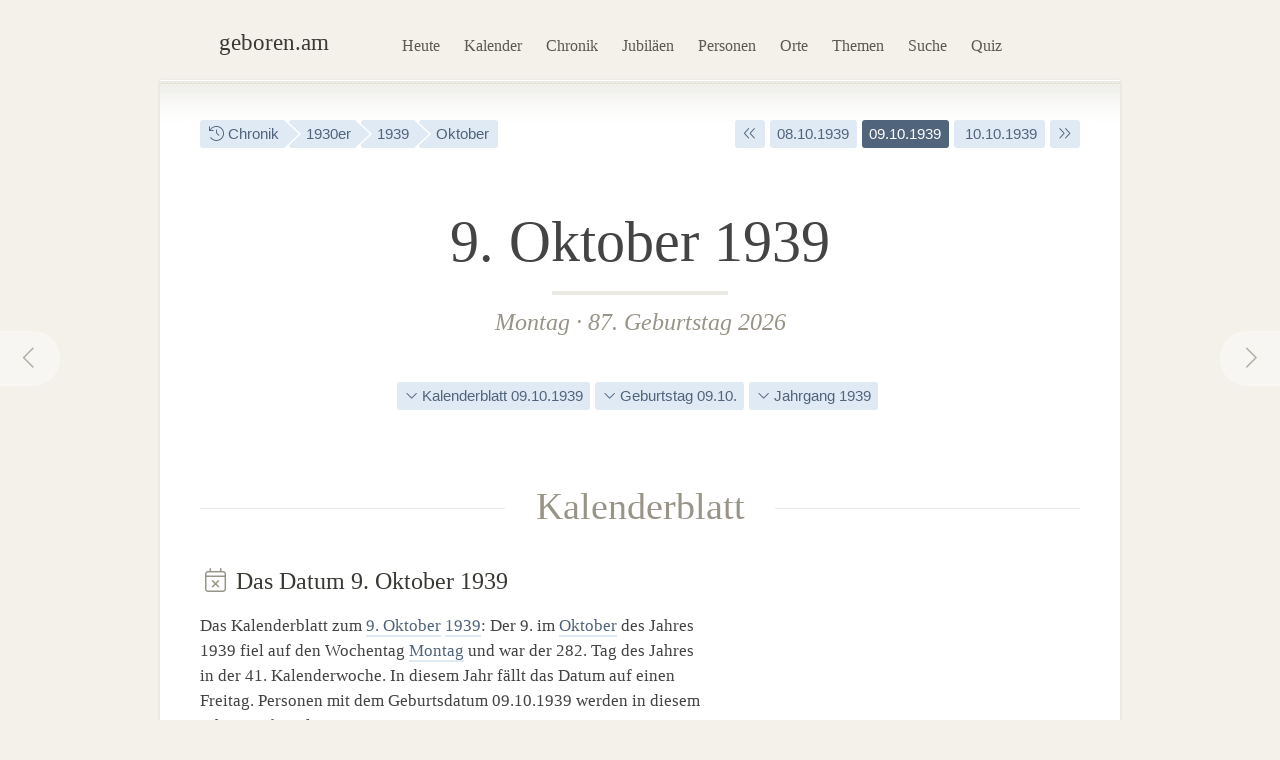

--- FILE ---
content_type: text/html; charset=utf-8
request_url: https://geboren.am/9-oktober-1939
body_size: 9266
content:
<!DOCTYPE html><html lang="de"><head><meta charset="utf-8"><meta name="language" content="de">  <meta name="viewport" content="width=960"><title>09.10.1939: Geburtstag am 9. Oktober 1939 · geboren.am</title><link rel="dns-prefetch" href="//static.geboren.am"><link rel="preconnect" href="//static.geboren.am" crossorigin><link rel="dns-prefetch" href="//img.geboren.am"><link rel="preconnect" href="//img.geboren.am" crossorigin><link rel="preload" as="style" href="https://static.geboren.am/css/style-web-20240924.min.css"><link rel="preload" as="style" href="https://static.geboren.am/fontawesome/css/all.min.css"><link rel="preload" as="font" href="https://static.geboren.am/fontawesome/webfonts/fa-light-300.woff2" type="font/woff2" crossorigin> <meta name="referrer" content="no-referrer"><meta name="robots" content="index, follow, noarchive"><link rel="canonical" href="https://geboren.am/9-oktober-1939"><link rel="alternate" media="only screen and (max-width: 640px)" href="https://m.geboren.am/9-oktober-1939"><meta name="title" content="Geburtsdatum 9. Oktober 1939"><meta name="description" content="Wer wurde am 9.10.1939 geboren? Geburtstage am 9. Oktober 1939 von bedeutenden und bekannten Persönlichkeiten der Geschichte auf geboren.am."><meta name="author" content="geboren.am"><meta itemprop="name headline" content="Geburtsdatum 9. Oktober 1939"><meta itemprop="description" content="Wer wurde am 9.10.1939 geboren? Geburtstage am 9. Oktober 1939 von bedeutenden und bekannten Persönlichkeiten der Geschichte auf geboren.am."><meta itemprop="image" content="https://img.geboren.am/fb/gam_facebooklogo.jpg"><meta property="fb:app_id" content="115442271813431"><meta property="og:site_name" content="geboren.am"><meta property="og:title" content="Geburtsdatum 9. Oktober 1939"><meta property="og:url" content="https://geboren.am/9-oktober-1939"><meta property="og:image" content="https://img.geboren.am/fb/gam_facebooklogo.jpg"><meta property="og:description" content="Wer wurde am 9.10.1939 geboren? Geburtstage am 9. Oktober 1939 von bedeutenden und bekannten Persönlichkeiten der Geschichte auf geboren.am."><meta property="twitter:account_id" content="4503599629146709"><meta name="twitter:card" content="summary_large_image"><meta name="twitter:site" content="@geboren_am"><meta name="twitter:title" content="Geburtsdatum 9. Oktober 1939"><meta name="twitter:description" content="Wer wurde am 9.10.1939 geboren? Geburtstage am 9. Oktober 1939 von bedeutenden und bekannten Persönlichkeiten der Geschichte auf geboren.am."><meta name="twitter:image" content="https://img.geboren.am/fb/gam_facebooklogo.jpg"><link rel="manifest" href="/manifest.json"><meta name="msapplication-config" content="/browserconfig.xml"><meta name="application-name" content="geboren.am"><meta name="theme-color" content="#2c3e50"><meta name="apple-mobile-web-app-title" content="geboren.am"><meta name="apple-mobile-web-app-capable" content="yes"><meta name="apple-mobile-web-app-status-bar-style" content="black"><meta name="format-detection" content="telephone=no"><link rel="shortcut icon" href="/favicon.ico" type="image/ico"><link rel="icon" type="image/png" sizes="16x16" href="https://img.geboren.am/logo/favicon-16x16.png"><link rel="icon" type="image/png" sizes="32x32" href="https://img.geboren.am/logo/favicon-32x32.png"><link rel="icon" type="image/png" sizes="96x96" href="https://img.geboren.am/logo/favicon-96x96.png"><link rel="icon" type="image/png" sizes="192x192" href="https://img.geboren.am/logo/android-icon-192x192.png"><link rel="apple-touch-icon" sizes="57x57" href="https://img.geboren.am/logo/apple-icon-57x57.png"><link rel="apple-touch-icon" sizes="60x60" href="https://img.geboren.am/logo/apple-icon-60x60.png"><link rel="apple-touch-icon" sizes="72x72" href="https://img.geboren.am/logo/apple-icon-72x72.png"><link rel="apple-touch-icon" sizes="76x76" href="https://img.geboren.am/logo/apple-icon-76x76.png"><link rel="apple-touch-icon" sizes="114x114" href="https://img.geboren.am/logo/apple-icon-114x114.png"><link rel="apple-touch-icon" sizes="120x120" href="https://img.geboren.am/logo/apple-icon-120x120.png"><link rel="apple-touch-icon" sizes="144x144" href="https://img.geboren.am/logo/apple-icon-144x144.png"><link rel="apple-touch-icon" sizes="152x152" href="https://img.geboren.am/logo/apple-icon-152x152.png"><link rel="apple-touch-icon" sizes="180x180" href="https://img.geboren.am/logo/apple-icon-180x180.png"><link rel="stylesheet" href="https://static.geboren.am/css/style-web-20240924.min.css" title="geboren.am" media="all"><link rel="stylesheet" href="https://static.geboren.am/fontawesome/css/all.min.css"><script async src="https://static.geboren.am/js/js-web-20240924.js"></script><script>window.suggestmeyes_loaded = true;</script><script data-ad-client="ca-pub-4317476162656020" async src="https://pagead2.googlesyndication.com/pagead/js/adsbygoogle.js"></script></head><body><div class="god"><div id="area_menu"><div class="boxed"><div id="logo"><a href="https://geboren.am" title="geboren.am"><span class="logo-icon"></span><span class="logo-text">geboren.am</span></a></div><ul id="nav"><li><a data-flow="down" class="bub" href="/heute" title="Das heutige Kalenderblatt: Wer hat heute Geburtstag?">Heute</a></li><li><a data-flow="down" class="bub" href="/kalender" title="Geburtstagskalender: Geburtstage prominenter Menschen">Kalender</a></li><li><a data-flow="down" class="bub" href="/chronik" title="Jahreschronik: Berühmte Personen eines Jahrgangs">Chronik</a></li><li><a data-flow="down" class="bub" href="/jubilaeen" title="Jubiläumsvorschau: Jubiläen bekannter Persönlichkeiten">Jubiläen</a></li><li><a data-flow="down" class="bub" href="/namen" title="Personenlexikon A-Z: Berühmte Träger großer Namen">Personen</a></li><li><a data-flow="down" class="bub" href="/orte" title="Geburtsorte: Berühmte Söhne und Töchter ihrer Länder und Städte">Orte</a></li><li><a data-flow="down" class="bub" href="/themen" title="Themenwelten: Das Who's Who einer Branche">Themen</a></li><li><a data-flow="down" class="bub" href="/suche" title="Freitextsuche: Durchsuchen Sie geboren.am">Suche</a></li><li><a data-flow="down" class="bub" href="/quiz" title="Geschichts-Quiz: Wer ist das?">Quiz</a></li></ul></div></div><div id="area_content"><div class="boxed"><ul class="fl-l calendar"><li class="bread"><a class="bub" href="/chronik" title="Jahreschronik berühmter Personen"><i class="fal fa-history"></i> Chronik</a></li><li class="bread"><a class="bub" href="/1930er" title="1930er-Jahre">1930er</a></li><li class="bread"><a class="bub" href="/1939" title="Geburtsjahr 1939">1939</a></li><li class="bread"><a class="bub" href="/oktober-1939" title="Geburtsmonat Oktober 1939">Oktober</a></li></ul><ul class="fl-r calendar"><li><a class="bub" href="/9-oktober-1938" title="Ein Jahr früher: 9. Oktober 1938"><i class="fal fa-angle-double-left"></i></a></li><li><a class="bub" href="/8-oktober-1939" title="Geburtsdatum 8. Oktober 1939">08.10.1939</a></li><li class="selected"><a class="bub" href="/9-oktober-1939" title="Geburtsdatum 9. Oktober 1939">09.10.1939</a></li><li><a class="bub" href="/10-oktober-1939" title="Geburtsdatum 10. Oktober 1939">&nbsp;10.10.1939</a></li><li><a class="bub" href="/9-oktober-1940" title="Ein Jahr später: 9. Oktober 1940"><i class="fal fa-angle-double-right"></i></a></li></ul><a rel="prev" data-flow="right" class="bub pagination-left pagination-back" href="/8-oktober-1939" title="8. Oktober 1939"><i class="fal fa-fw fa-chevron-left"></i></a><a rel="next" data-flow="left" class="bub pagination-right pagination-forward" href="/10-oktober-1939" title="10. Oktober 1939"><i class="fal fa-fw fa-chevron-right"></i></a><div class="clear tl-ghost"></div><h1 class="bigcenter align-center" style="font-size:3.6em;line-height:1.3em;">9. Oktober 1939</h1><h2 class="align-center" style="color:#999488;"><a class="bub-b-bottom" href="/montag" title="Berühmte Montagskinder">Montag</a> · <a class="bub-b-bottom" href="/geburtstage/87" title="87. Geburtstag">87. Geburtstag 2026</a></h2><div class="tl-ghost"></div><ul class="calendar align-center"><li><a class="bub" href="#kalenderblatt" title="Kalenderblatt zum 9. Oktober 1939"><i class="fal fa-angle-down"></i> Kalenderblatt 09.10.1939</a></li><li><a class="bub" href="#geburtstag" title="Geburtstag am 9. Oktober"><i class="fal fa-angle-down"></i> Geburtstag 09.10.</a></li><li><a class="bub" href="#jahrgang" title="Geburtsjahrgang 1939"><i class="fal fa-angle-down"></i> Jahrgang 1939</a></li></ul><div class="tl-ghost"></div><h3 class="big" id="kalenderblatt"><span>Kalenderblatt</span></h3><div class="cols-2-Abb-A"><h4><i style="color:#999488" class="fal fa-fw fa-calendar-times"></i> Das Datum 9.&nbsp;Oktober 1939 </h4><p>Das Kalenderblatt zum <a href="/9-oktober" title="Geburtstage am 9. Oktober">9. Oktober</a> <a href="/1939" title="87. Geburtstag 2026">1939</a>: Der 9. im <a href="/oktober" title="Geboren im Monat Oktober">Oktober</a> des Jahres 1939 fiel auf den Wochentag <a href="/montag" title="Geburtstag am Montag">Montag</a> und war der 282. Tag des Jahres in der 41. Kalenderwoche. In diesem Jahr fällt das Datum auf einen Freitag. Personen mit dem Geburtsdatum 09.10.1939 werden in diesem Jahr <a href="/geburtstage/87" title="87-jährige Promis">87&nbsp;Jahre</a> alt. </p><ul class="calendar"><li><a class="bub" href="/montag" title="Geburtswochentag Montag"><i class="fal fa-calendar"></i> Montag</a></li><li><a class="bub" href="/9-oktober" title="Geburtstag am 9. Oktober"><i class="fal fa-calendar"></i> 9. Oktober</a></li><li><a class="bub" href="/1939" title="Geboren im Jahr 1939"><i class="fal fa-history"></i> Jahrgang 1939</a></li><li><a class="bub" href="/geburtstage/87" title="87. Geburtstag"><i class="fal fa-birthday-cake"></i> 87 Jahre</a></li></ul><h4 class="tl-light"><i style="color:#999488" class="fal fa-fw fa-birthday-cake"></i> Geboren am 9.&nbsp;Oktober 1939 </h4><div><p>Wer wurde am 09.10.1939 geboren? Die bekannten Persönlichkeiten zum Datum: Am 9. Oktober des Jahres 1939 kamen u.&nbsp;a. <i>John Pilger</i>, ein australischer Journalist und Dokumentarfilmer, und <i>Nicholas Grimshaw</i>, ein britischer Architekt, zur Welt. Außerdem wurden an diesem Oktobertag <i>Wolfgang Mück</i>, ein deutscher Historiker, Pädagoge sowie Kommunalpolitiker, und <i>Franz Cromme</i>, ein deutscher Jurist sowie Volkswirt und CDU-Politiker, geboren. Sie sind fast genau so alt wie <a href="/person/paul-hogan" title="Informationen zu Paul Hogan">Paul Hogan</a>, der nur einen Tag früher am <a href="/8-oktober-1939" title="Geboren am 8. Oktober 1939">8. Oktober 1939</a> zur Welt kam. </p><h4 class="tl-light"><i style="color:#999488" class="fal fa-fw fa-stars"></i> Sternzeichen am 9.&nbsp;Oktober 1939 </h4><p>Geburtstagskinder vom 9. Oktober wurden im Sternzeichen <a href="/sternzeichen/waage" title="Sternzeichen Waage">Waage</a> geboren. Nach dem chinesischen Horoskop kamen an diesem Datum Geborene im <a href="/tierzeichen/hase" title="Tierzeichen Hase">Jahr des Erde-Hasen</a> zur Welt. </p></div></div><div class="cols-2-Abb-bb align-right"><ins class="adsbygoogle"   style="display:inline-block;width:300px;height:600px"   data-ad-client="ca-pub-4317476162656020"   data-ad-slot="8977888358"></ins><script>(adsbygoogle = window.adsbygoogle || []).push({});</script></div><div class="tl-ghost clear"></div><div class="cols-3-ABC-A"><div class="box-a"><h3 class="align-center"><span>Aktueller Geburtstag</span></h3><h4 class="align-center" style="margin-bottom:0px;"><a title="Berühmte 87. Geburtstage" href="/geburtstage/87">87. Geburtstag</a> </h4><p class="align-center" style="padding-bottom:10px">in diesem Jahr am 9. Oktober</p></div></div><div class="cols-3-ABC-B"><div class="box-a"><h3 class="align-center"><span>Nächstes Jubiläum</span></h3><h4 class="align-center" style="margin-bottom:0px;"><a title="Berühmte 90. Geburtstage" href="/geburtstage/90">90. Geburtstag</a> </h4><p class="align-center" style="padding-bottom:10px">am 9. Oktober 2029</p></div></div><div class="cols-3-ABC-C"><div class="box-a"><h3 class="align-center"><span>Alter in Tagen</span></h3><h4 class="align-center" style="margin-bottom:3px;">31.519 Tage</h4><p class="align-center" style="padding-bottom:10px">seit dem 9.10.1939 bis heute</p></div></div><div class="clear tl-ghost"></div><a class="external" href="https://www.historia.net/de-de/datefinder?day=9&month=10&year=1939&partner_code=49497dce9ee6040b70dcb77396ad7649#tab-newspapers" title="historia.net: Historische Zeitungen vom 9.&nbsp;Oktober 1939 kaufen"><div class="banner c-pink"><span class="banner-icon"><i class="fal fa-fw fa-4x fa-newspaper"></i></span><span class="banner-text">Shop: Original Zeitungen und Zeitschriften <br/>vom 9.&nbsp;Oktober 1939 mit den Schlagzeilen des Tages <i class="fal fa-angle-right"></i></span></div></a><div class="clear tl-ghost"></div><div class="cols-2-AB-A"><h3 class="big" id="geburtstag"><span>Geburtstage</span></h3><h4 class="align-center"><a href="/9-oktober" title="9. Oktober">Geboren am 9. Oktober</a> </h4><ul class="list-img align-center"><li><a class="bub" href="/person/victor-klemperer" title="Victor Klemperer"><img class="lazy img-b" src="https://img.geboren.am/lazyload-60-40.jpg" data-src="https://img.geboren.am/portrait/victor-klemperer,60,40,0.jpg" alt="Victor Klemperer, geboren am 9.&nbsp;Oktober 1881" width="60" height="40" /></a></li><li><a class="bub" href="/person/ivo-andric" title="Ivo Andrić"><img class="lazy img-b" src="https://img.geboren.am/lazyload-60-40.jpg" data-src="https://img.geboren.am/portrait/ivo-andric,60,40,0.jpg" alt="Ivo Andrić, geboren am 9.&nbsp;Oktober 1892" width="60" height="40" /></a></li><li><a class="bub" href="/person/heinrich-george" title="Heinrich George"><img class="lazy img-b" src="https://img.geboren.am/lazyload-60-40.jpg" data-src="https://img.geboren.am/portrait/heinrich-george,60,40,0.jpg" alt="Heinrich George, geboren am 9.&nbsp;Oktober 1893" width="60" height="40" /></a></li><li><a class="bub" href="/person/leopold-sedar-senghor" title="Léopold Sédar Senghor"><img class="lazy img-b" src="https://img.geboren.am/lazyload-60-40.jpg" data-src="https://img.geboren.am/portrait/leopold-sedar-senghor,60,40,0.jpg" alt="Léopold Sédar Senghor, geboren am 9.&nbsp;Oktober 1906" width="60" height="40" /></a></li><li><a class="bub" href="/person/heinz-fischer" title="Heinz Fischer"><img class="lazy img-b" src="https://img.geboren.am/lazyload-60-40.jpg" data-src="https://img.geboren.am/portrait/heinz-fischer,60,40,0.jpg" alt="Heinz Fischer, geboren am 9.&nbsp;Oktober 1938" width="60" height="40" /></a></li></ul><p class="align-center">Geburtstagskinder vom 9. Oktober 1939 haben mit diesen berühmten Persönlichkeiten Geburtstag: </p><table class="table-timeline"><tr><th style="width:65px;">1881</th><td><a href="/person/victor-klemperer" title="Geburtstag von Victor Klemperer">Victor Klemperer</a> <i><br/>wurde an diesem Tag 58 Jahre alt</i></td></tr><tr><th style="width:65px;">1892</th><td><a href="/person/ivo-andric" title="Geburtstag von Ivo Andrić">Ivo Andrić</a> <i><br/>wurde an diesem Tag 47 Jahre alt</i></td></tr><tr><th style="width:65px;">1893</th><td><a href="/person/heinrich-george" title="Geburtstag von Heinrich George">Heinrich George</a> <i><br/>wurde an diesem Tag 46 Jahre alt</i></td></tr><tr><th style="width:65px;">1906</th><td><a href="/person/leopold-sedar-senghor" title="Geburtstag von Léopold Sédar Senghor">Léopold Sédar Senghor</a> <i><br/>wurde an diesem Tag 33 Jahre alt</i></td></tr><tr><th style="width:65px;">1938</th><td><a href="/person/heinz-fischer" title="Geburtstag von Heinz Fischer">Heinz Fischer</a> <i><br/>wurde an diesem Tag im Jahr zuvor geboren</i></td></tr></table><ul class="calendar"><li class="breadforward"><a href="/9-oktober" title="Geburtstag 9. Oktober"><i class="fal fa-long-arrow-right"></i> Alle Geburtstage am 9. Oktober</a></li></ul></div><div class="cols-2-AB-B"><h3 class="big" id="jahrgang"><span>Jahrgang</span></h3><h4 class="align-center"><a href="/1939" title="1939">Geboren im Oktober 1939</a> </h4><ul class="list-img align-center"><li><a class="bub" href="/person/paul-hogan" title="Paul Hogan"><img class="lazy img-b" src="https://img.geboren.am/lazyload-60-40.jpg" data-src="https://img.geboren.am/portrait/paul-hogan,60,40,0.jpg" alt="Paul Hogan, geboren am 8.&nbsp;Oktober 1939" width="60" height="40" /></a></li><li><a class="bub" href="/person/ralph-lauren" title="Ralph Lauren"><img class="lazy img-b" src="https://img.geboren.am/lazyload-60-40.jpg" data-src="https://img.geboren.am/portrait/ralph-lauren,60,40,0.jpg" alt="Ralph Lauren, geboren am 14.&nbsp;Oktober 1939" width="60" height="40" /></a></li><li><a class="bub" href="/person/f-murray-abraham" title="F. Murray Abraham"><img class="lazy img-b" src="https://img.geboren.am/lazyload-60-40.jpg" data-src="https://img.geboren.am/portrait/f-murray-abraham,60,40,0.jpg" alt="F. Murray Abraham, geboren am 24.&nbsp;Oktober 1939" width="60" height="40" /></a></li><li><a class="bub" href="/person/john-cleese" title="John Cleese"><img class="lazy img-b" src="https://img.geboren.am/lazyload-60-40.jpg" data-src="https://img.geboren.am/portrait/john-cleese,60,40,0.jpg" alt="John Cleese, geboren am 27.&nbsp;Oktober 1939" width="60" height="40" /></a></li><li><a class="bub" href="/person/ali-farka-toure" title="Ali Farka Touré"><img class="lazy img-b" src="https://img.geboren.am/lazyload-60-40.jpg" data-src="https://img.geboren.am/portrait/ali-farka-toure,60,40,0.jpg" alt="Ali Farka Touré, geboren am 31.&nbsp;Oktober 1939" width="60" height="40" /></a></li></ul><p class="align-center">Im Monat Oktober des Jahres 1939 wurden auch die folgenden bekannten Personen geboren: </p><table class="table-timeline"><tr><th style="width:65px;">08.10.</th><td><a href="/person/paul-hogan" title="Steckbrief von Paul Hogan">Paul Hogan</a><br/><i>wurde am 8.&nbsp;Oktober 1939 geboren</i></td></tr><tr><th style="width:65px;">14.10.</th><td><a href="/person/ralph-lauren" title="Steckbrief von Ralph Lauren">Ralph Lauren</a><br/><i>wurde am 14.&nbsp;Oktober 1939 geboren</i></td></tr><tr><th style="width:65px;">24.10.</th><td><a href="/person/f-murray-abraham" title="Steckbrief von F. Murray Abraham">F. Murray Abraham</a><br/><i>wurde am 24.&nbsp;Oktober 1939 geboren</i></td></tr><tr><th style="width:65px;">27.10.</th><td><a href="/person/john-cleese" title="Steckbrief von John Cleese">John Cleese</a><br/><i>wurde am 27.&nbsp;Oktober 1939 geboren</i></td></tr><tr><th style="width:65px;">31.10.</th><td><a href="/person/ali-farka-toure" title="Steckbrief von Ali Farka Touré">Ali Farka Touré</a><br/><i>wurde am 31.&nbsp;Oktober 1939 geboren</i></td></tr></table><ul class="calendar"><li class="breadforward"><a href="/1939" title="Geburtsjahr 1939"><i class="fal fa-long-arrow-right"></i> Alle Personen des Geburtsjahrgangs 1939</a></li></ul></div><div class="tl-ghost clear"></div><div class="cols-3-ABC-A"><div class="box-a"><h3><span>Kalendertag</span></h3><h4 class="big-xxl align-center"><a class="bub" href="/9-oktober" title="9. Oktober">9. Okt</a></h4><p class="align-center">Der 9. Oktober: Geburtstage, Ereignisse und mehr an diesem Kalendertag.</p></div></div><div class="cols-3-ABC-B"><div class="box-a"><h3><span>Jahr</span></h3><h4 class="big-xxl align-center"><a class="bub" href="/1939" title="Jahr 1939">1939</a></h4><p class="align-center">Berühmte Persönlichkeiten aus dem Jahrgang 1939: Wer wurde im Jahr 1939 geboren?</p></div></div><div class="cols-3-ABC-C"><div class="box-a"><h3><span>Jahrzehnt</span></h3><h4 class="big-xxl align-center"><a class="bub" href="/1930er" title="1930er-Jahre">1930er</a></h4><p class="align-center">Das Jahrzehnt der 1930er-Jahre: Die Personen und Ereignisse dieses Jahrzehnts.</p></div></div><div class="clear tl-ghost"></div><h3 class="big"><span><a href="oktober-1939" title="Geboren im Oktober 1939">Oktober 1939</a></span></h3><ul class="clear align-center calendar"><li><a class="bub" href="https://geboren.am/1-oktober-1939" title="Sonntag, 1. Oktober 1939">1.10.</a></li><li><a class="bub" href="https://geboren.am/2-oktober-1939" title="Montag, 2. Oktober 1939">2.10.</a></li><li><a class="bub" href="https://geboren.am/3-oktober-1939" title="Dienstag, 3. Oktober 1939">3.10.</a></li><li><a class="bub" href="https://geboren.am/4-oktober-1939" title="Mittwoch, 4. Oktober 1939">4.10.</a></li><li><a class="bub" href="https://geboren.am/5-oktober-1939" title="Donnerstag, 5. Oktober 1939">5.10.</a></li><li><a class="bub" href="https://geboren.am/6-oktober-1939" title="Freitag, 6. Oktober 1939">6.10.</a></li><li><a class="bub" href="https://geboren.am/7-oktober-1939" title="Samstag, 7. Oktober 1939">7.10.</a></li><li><a class="bub" href="https://geboren.am/8-oktober-1939" title="Sonntag, 8. Oktober 1939">8.10.</a></li><li class="selected"><a class="bub" href="https://geboren.am/9-oktober-1939" title="Montag, 9. Oktober 1939">9.10.</a></li><li><a class="bub" href="https://geboren.am/10-oktober-1939" title="Dienstag, 10. Oktober 1939">10.10.</a></li><li><a class="bub" href="https://geboren.am/11-oktober-1939" title="Mittwoch, 11. Oktober 1939">11.10.</a></li><li><a class="bub" href="https://geboren.am/12-oktober-1939" title="Donnerstag, 12. Oktober 1939">12.10.</a></li><li><a class="bub" href="https://geboren.am/13-oktober-1939" title="Freitag, 13. Oktober 1939">13.10.</a></li><li><a class="bub" href="https://geboren.am/14-oktober-1939" title="Samstag, 14. Oktober 1939">14.10.</a></li><li><a class="bub" href="https://geboren.am/15-oktober-1939" title="Sonntag, 15. Oktober 1939">15.10.</a></li><li><a class="bub" href="https://geboren.am/16-oktober-1939" title="Montag, 16. Oktober 1939">16.10.</a></li><li><a class="bub" href="https://geboren.am/17-oktober-1939" title="Dienstag, 17. Oktober 1939">17.10.</a></li><li><a class="bub" href="https://geboren.am/18-oktober-1939" title="Mittwoch, 18. Oktober 1939">18.10.</a></li><li><a class="bub" href="https://geboren.am/19-oktober-1939" title="Donnerstag, 19. Oktober 1939">19.10.</a></li><li><a class="bub" href="https://geboren.am/20-oktober-1939" title="Freitag, 20. Oktober 1939">20.10.</a></li><li><a class="bub" href="https://geboren.am/21-oktober-1939" title="Samstag, 21. Oktober 1939">21.10.</a></li><li><a class="bub" href="https://geboren.am/22-oktober-1939" title="Sonntag, 22. Oktober 1939">22.10.</a></li><li><a class="bub" href="https://geboren.am/23-oktober-1939" title="Montag, 23. Oktober 1939">23.10.</a></li><li><a class="bub" href="https://geboren.am/24-oktober-1939" title="Dienstag, 24. Oktober 1939">24.10.</a></li><li><a class="bub" href="https://geboren.am/25-oktober-1939" title="Mittwoch, 25. Oktober 1939">25.10.</a></li><li><a class="bub" href="https://geboren.am/26-oktober-1939" title="Donnerstag, 26. Oktober 1939">26.10.</a></li><li><a class="bub" href="https://geboren.am/27-oktober-1939" title="Freitag, 27. Oktober 1939">27.10.</a></li><li><a class="bub" href="https://geboren.am/28-oktober-1939" title="Samstag, 28. Oktober 1939">28.10.</a></li><li><a class="bub" href="https://geboren.am/29-oktober-1939" title="Sonntag, 29. Oktober 1939">29.10.</a></li><li><a class="bub" href="https://geboren.am/30-oktober-1939" title="Montag, 30. Oktober 1939">30.10.</a></li><li><a class="bub" href="https://geboren.am/31-oktober-1939" title="Dienstag, 31. Oktober 1939">31.10.</a></li></ul><div class="clear tl"></div><div class="banner c-blue"><span class="banner-icon"><i class="fal fa-fw fa-4x fa-calendar-alt"></i></span><form id="formdatum" method="get" action="https://geboren.am/redirect.date.php"><fieldset><span class="banner-text" style="padding-top:16px;"> Geburtsdatum auswählen <select name="day" style="width:70px;padding:6px;height:35px;margin:0 0 0 20px;"><option value="1">01</option><option value="2">02</option><option value="3">03</option><option value="4">04</option><option value="5">05</option><option value="6">06</option><option value="7">07</option><option value="8">08</option><option value="9" selected="selected">09</option><option value="10">10</option><option value="11">11</option><option value="12">12</option><option value="13">13</option><option value="14">14</option><option value="15">15</option><option value="16">16</option><option value="17">17</option><option value="18">18</option><option value="19">19</option><option value="20">20</option><option value="21">21</option><option value="22">22</option><option value="23">23</option><option value="24">24</option><option value="25">25</option><option value="26">26</option><option value="27">27</option><option value="28">28</option><option value="29">29</option><option value="30">30</option><option value="31">31</option></select>&nbsp;<select name="month" style="width:150px;padding:6px;height:35px;margin-bottom:0px;"><option value="1">Januar</option><option value="2">Februar</option><option value="3">März</option><option value="4">April</option><option value="5">Mai</option><option value="6">Juni</option><option value="7">Juli</option><option value="8">August</option><option value="9">September</option><option value="10" selected="selected">Oktober</option><option value="11">November</option><option value="12">Dezember</option></select>&nbsp;<select name="year" style="width:80px;padding:6px;height:35px;margin:0 10px 0 0;"><option value="1880">1880</option><option value="1881">1881</option><option value="1882">1882</option><option value="1883">1883</option><option value="1884">1884</option><option value="1885">1885</option><option value="1886">1886</option><option value="1887">1887</option><option value="1888">1888</option><option value="1889">1889</option><option value="1890">1890</option><option value="1891">1891</option><option value="1892">1892</option><option value="1893">1893</option><option value="1894">1894</option><option value="1895">1895</option><option value="1896">1896</option><option value="1897">1897</option><option value="1898">1898</option><option value="1899">1899</option><option value="1900">1900</option><option value="1901">1901</option><option value="1902">1902</option><option value="1903">1903</option><option value="1904">1904</option><option value="1905">1905</option><option value="1906">1906</option><option value="1907">1907</option><option value="1908">1908</option><option value="1909">1909</option><option value="1910">1910</option><option value="1911">1911</option><option value="1912">1912</option><option value="1913">1913</option><option value="1914">1914</option><option value="1915">1915</option><option value="1916">1916</option><option value="1917">1917</option><option value="1918">1918</option><option value="1919">1919</option><option value="1920">1920</option><option value="1921">1921</option><option value="1922">1922</option><option value="1923">1923</option><option value="1924">1924</option><option value="1925">1925</option><option value="1926">1926</option><option value="1927">1927</option><option value="1928">1928</option><option value="1929">1929</option><option value="1930">1930</option><option value="1931">1931</option><option value="1932">1932</option><option value="1933">1933</option><option value="1934">1934</option><option value="1935">1935</option><option value="1936">1936</option><option value="1937">1937</option><option value="1938">1938</option><option value="1939" selected="selected">1939</option><option value="1940">1940</option><option value="1941">1941</option><option value="1942">1942</option><option value="1943">1943</option><option value="1944">1944</option><option value="1945">1945</option><option value="1946">1946</option><option value="1947">1947</option><option value="1948">1948</option><option value="1949">1949</option><option value="1950">1950</option><option value="1951">1951</option><option value="1952">1952</option><option value="1953">1953</option><option value="1954">1954</option><option value="1955">1955</option><option value="1956">1956</option><option value="1957">1957</option><option value="1958">1958</option><option value="1959">1959</option><option value="1960">1960</option><option value="1961">1961</option><option value="1962">1962</option><option value="1963">1963</option><option value="1964">1964</option><option value="1965">1965</option><option value="1966">1966</option><option value="1967">1967</option><option value="1968">1968</option><option value="1969">1969</option><option value="1970">1970</option><option value="1971">1971</option><option value="1972">1972</option><option value="1973">1973</option><option value="1974">1974</option><option value="1975">1975</option><option value="1976">1976</option><option value="1977">1977</option><option value="1978">1978</option><option value="1979">1979</option><option value="1980">1980</option><option value="1981">1981</option><option value="1982">1982</option><option value="1983">1983</option><option value="1984">1984</option><option value="1985">1985</option><option value="1986">1986</option><option value="1987">1987</option><option value="1988">1988</option><option value="1989">1989</option><option value="1990">1990</option><option value="1991">1991</option><option value="1992">1992</option><option value="1993">1993</option><option value="1994">1994</option><option value="1995">1995</option><option value="1996">1996</option><option value="1997">1997</option><option value="1998">1998</option><option value="1999">1999</option></select> <a class="btn" style="font-size:0.68em" onclick="document.forms['formdatum'].submit();return false;" href="#" title="Zu diesem Datum springen"><i class="fal fa-arrow-right"></i></a></span></fieldset></form></div></div></div></div><div class="clear" id="area_footer"><div class="god"><div class="boxed"><p class="fl-l"> <i class="fal fa-lg fa-house"></i> <a href="https://geboren.am" title="geboren.am: Wer hat heute Geburtstag"><strong>geboren.am</strong></a> <i class="fal fa-angle-right"></i> <a href="/chronik" title="Jahreschronik">Chronik</a> <i class="fal fa-angle-right"></i> <a href="/20-jahrhundert" title="Geboren im 20. Jahrhundert">20. Jahrhundert</a> <i class="fal fa-angle-right"></i> <a href="/1930er" title="Geboren in den 1930er-Jahren">1930er</a> <i class="fal fa-angle-right"></i> <a href="/1939" title="Geboren im Jahr 1939">1939</a> <i class="fal fa-angle-right"></i> <a href="/oktober-1939" title="Geboren im Oktober 1939">Oktober</a> <i class="fal fa-angle-right"></i> 9. Oktober 1939 </p><script type="application/ld+json">[{"@context":"http://schema.org","@type":"BreadcrumbList","itemListElement":[{"@type":"ListItem","item":{"@id":"https://geboren.am","@type":"WebPage","name":"geboren.am"},"position":1},{"@type":"ListItem","item":{"@id":"/chronik","@type":"WebPage","name":"Chronik"},"position":2},{"@type":"ListItem","item":{"@id":"/20-jahrhundert","@type":"WebPage","name":"20. Jahrhundert"},"position":3},{"@type":"ListItem","item":{"@id":"/1930er","@type":"WebPage","name":"1930er"},"position":4},{"@type":"ListItem","item":{"@id":"/1939","@type":"WebPage","name":"1939"},"position":5},{"@type":"ListItem","item":{"@id":"/oktober-1939","@type":"WebPage","name":"Oktober"},"position":6},{"@type":"ListItem","item":{"@id":"/9-oktober-1939","@type":"WebPage","name":"9. Oktober 1939"},"position":7}]}]</script><div class="clear"></div></div><div class="footer-line"></div><div class="boxed"><p class="fl-l"><i class="fal fa-lg fa-calendar-times"></i>&nbsp; <a href="/heute" title="Wer hat heute Geburtstag?">Heute</a>&nbsp;&nbsp; <i class="fal fa-lg fa-trophy"></i>&nbsp; <a href="/top100" title="100 bedeutende Personen der Geschichte">Top 100</a>&nbsp;&nbsp; <i class="fal fa-lg fa-arrow-trend-up"></i>&nbsp; <a href="/trends" title="Akuell angesagte Persönlichkeiten">Trends</a>&nbsp;&nbsp; <i class="fal fa-lg fa-lightbulb"></i>&nbsp; <a href="/quiz" title="Quiz: Wer ist das?">Quiz</a>&nbsp;&nbsp; <i class="fal fa-lg fa-random"></i>&nbsp; <a href="/zufall" title="Zufällige Persönlichkeit entdecken">Auf gut Glück!</a>&nbsp;&nbsp; <i class="fal fa-lg fa-search"></i>&nbsp; <a href="/suche" title="Suche nach berühmten Personen">Suche</a></p><p class="fl-r"><i class="fal fa-lg fa-leaf"></i>&nbsp; <a class="external" href="//gestorben.am" title="Todesfälle auf gestorben.am">Nekrolog</a></p><div class="clear"></div><div class="cols-4-ABCD-A"><p><a href="/kalender" title="Geburtstage berühmter Personen"><b>Geburtstagskalender</b></a> <br/><a href="/januar" title="Geburtstage im Januar">Januar</a>&nbsp;· <a href="/februar" title="Geburtstage im Februar">Februar</a>&nbsp;· <a href="/maerz" title="Geburtstage im März">März</a>&nbsp;· <a href="/april" title="Geburtstage im April">April</a>&nbsp;· <a href="/mai" title="Geburtstage im Mai">Mai</a>&nbsp;· <a href="/juni" title="Geburtstage im Juni">Juni</a>&nbsp;· <a href="/juli" title="Geburtstage im Juli">Juli</a>&nbsp;· <a href="/august" title="Geburtstage im August">August</a>&nbsp;· <a href="/september" title="Geburtstage im September">Sept.</a>&nbsp;· <a href="/oktober" title="Geburtstage im Oktober">Okt.</a>&nbsp;· <a href="/november" title="Geburtstage im November">Nov.</a>&nbsp;· <a href="/dezember" title="Geburtstage im Dezember">Dez.</a> <br/>&nbsp;<br/><a href="/sternzeichen" title="Prominente Personen eines Sternzeichens"><b>Sternzeichen</b></a> <br/><a href="/sternzeichen/wassermann" title="Sternzeichen Wassermann">Wassermann</a>&nbsp;· <a href="/sternzeichen/fische" title="Sternzeichen Fische">Fische</a>&nbsp;· <a href="/sternzeichen/widder" title="Sternzeichen Widder">Widder</a>&nbsp;· <a href="/sternzeichen/stier" title="Sternzeichen Stier">Stier</a>&nbsp;· <a href="/sternzeichen/zwilling" title="Sternzeichen Zwilling">Zwilling</a>&nbsp;· <a href="/sternzeichen/krebs" title="Sternzeichen Krebs">Krebs</a>&nbsp;· <a href="/sternzeichen/loewe" title="Sternzeichen Löwe">Löwe</a>&nbsp;· <a href="/sternzeichen/jungfrau" title="Sternzeichen Jungfrau">Jungfrau</a>&nbsp;· <a href="/sternzeichen/waage" title="Sternzeichen Waage">Waage</a>&nbsp;· <a href="/sternzeichen/skorpion" title="Sternzeichen Skorpion">Skorpion</a>&nbsp;· <a href="/sternzeichen/schuetze" title="Sternzeichen Schütze">Schütze</a>&nbsp;· <a href="/sternzeichen/steinbock" title="Sternzeichen Steinbock">Steinbock</a></p></div><div class="cols-4-ABCD-B"><p><a href="/chronik" title="Bekannter Personen eines Jahrgangs"><b>Jahreschronik</b></a><br/><a href="/1996" title="30. Geburtstag 2026">1996</a>&nbsp;· <a href="/1986" title="40. Geburtstag 2026">1986</a>&nbsp;· <a href="/1976" title="50. Geburtstag 2026">1976</a>&nbsp;· <a href="/1966" title="60. Geburtstag 2026">1966</a>&nbsp;· <a href="/1961" title="65. Geburtstag 2026">1961</a>&nbsp;· <a href="/1956" title="70. Geburtstag 2026">1956</a>&nbsp;· <a href="/1951" title="75. Geburtstag 2026">1951</a>&nbsp;· <a href="/1946" title="80. Geburtstag 2026">1946</a>&nbsp;· <a href="/1936" title="90. Geburtstag 2026">1936</a>&nbsp;· <a href="/1926" title="100. Geburtstag 2026">1926</a>&nbsp;· <a href="/20-jahrhundert" title="20. Jahrhundert (1900–1999)">1900</a>&nbsp;· <a href="/19-jahrhundert" title="19. Jahrhundert (1800–1899)">1800</a>&nbsp;· <a href="/18-jahrhundert" title="18. Jahrhundert (1700–1799)">1700</a>&nbsp;· <a href="/17-jahrhundert" title="17. Jahrhundert (1600–1699)">1600</a><br/>&nbsp;<br/><a href="/jubilaeen" title="Jubiläen bedeutender Personen"><b>Jubiläen</b></a> <br/><a href="/jubilaeen/2026" title="Jubiläen 2026">2026</a>&nbsp;· <a href="/jubilaeen/2027" title="Jubiläen 2027">2027</a>&nbsp;· <a href="/jubilaeen/2028" title="Jubiläen 2028">2028</a>&nbsp;· <a href="/jubilaeen/2029" title="Jubiläen 2029">2029</a><br/>&nbsp;<br/><a href="/geburtstage" title="Berühmte Personen nach Alter"><b>Geburtstage</b></a> <br/><a href="/geburtstage/30" title="30. Geburtstag: 30-jährige Stars">30</a>&nbsp;· <a href="/geburtstage/40" title="40. Geburtstag: 40-jährige Berühmheiten">40</a>&nbsp;· <a href="/geburtstage/50" title="50. Geburtstag: 50-jährige Berühmheiten">50</a>&nbsp;· <a href="/geburtstage/60" title="60. Geburtstag: 60-jährige Personen">60</a>&nbsp;· <a href="/geburtstage/70" title="70. Geburtstag: 70-jährige Persönlichkeiten">70</a>&nbsp;· <a href="/geburtstage/80" title="80. Geburtstag: 80-jährige Persönlichkeiten">80</a></p></div><div class="cols-4-ABCD-C"><p><a href="/namen" title="Bekannte Personen von A bis Z"><b>Personen A–Z</b></a> <br/><a href="/namen/a" title="Personen mit A">A</a>&nbsp;· <a href="/namen/b" title="Personen mit B">B</a>&nbsp;· <a href="/namen/c" title="Personen mit C">C</a>&nbsp;· <a href="/namen/d" title="Personen mit D">D</a>&nbsp;· <a href="/namen/e" title="Personen mit E">E</a>&nbsp;· <a href="/namen/f" title="Personen mit F">F</a>&nbsp;· <a href="/namen/g" title="Personen mit G">G</a>&nbsp;· <a href="/namen/h" title="Personen mit H">H</a>&nbsp;· <a href="/namen/i" title="Personen mit I">I</a>&nbsp;· <a href="/namen/j" title="Personen mit J">J</a>&nbsp;· <a href="/namen/k" title="Personen mit K">K</a>&nbsp;· <a href="/namen/l" title="Personen mit L">L</a>&nbsp;· <a href="/namen/m" title="Personen mit M">M</a>&nbsp;· <a href="/namen/n" title="Personen mit N">N</a>&nbsp;· <a href="/namen/o" title="Personen mit O">O</a>&nbsp;· <a href="/namen/p" title="Personen mit P">P</a>&nbsp;· <a href="/namen/q" title="Personen mit Q">Q</a>&nbsp;· <a href="/namen/r" title="Personen mit R">R</a>&nbsp;· <a href="/namen/s" title="Personen mit S">S</a>&nbsp;· <a href="/namen/t" title="Personen mit T">T</a>&nbsp;· <a href="/namen/u" title="Personen mit U">U</a>&nbsp;· <a href="/namen/v" title="Personen mit V">V</a>&nbsp;· <a href="/namen/w" title="Personen mit W">W</a>&nbsp;· <a href="/namen/x" title="Personen mit X">X</a>&nbsp;· <a href="/namen/y" title="Personen mit Y">Y</a>&nbsp;· <a href="/namen/z" title="Personen mit Z">Z</a> <br/>&nbsp;<br/><a href="/orte" title="Geburtsorte berühmter Persönlichkeiten"><b>Geburtsorte</b></a> <br/><a href="/orte/europa/deutschland" title="Geboren in Deutschland">Deutschland</a>&nbsp;· <a href="/orte/europa/oesterreich" title="Geboren in Österreich">Österreich</a>&nbsp;· <a href="/orte/europa/schweiz" title="Geboren in der Schweiz">Schweiz</a>&nbsp;· <a href="/orte/europa" title="Geboren in Europa">Europa</a>&nbsp;· <a href="/orte/asien" title="Geboren in Asien">Asien</a>&nbsp;· <a href="/orte/nordamerika" title="Geboren in Nordameria">Nordamerika</a>&nbsp;· <a href="/orte/suedamerika" title="Geboren in Südamerika">Südamerika</a>&nbsp;· <a href="/orte/afrika" title="Geboren in Afrika">Afrika</a>&nbsp;· <a href="/orte/ozeanien" title="Geboren in Ozeanien">Ozeanien</a>&nbsp;· <a href="/orte/a-z" title="Geburtsländer von A bis Z">A–Z</a></p></div><div class="cols-4-ABCD-D"><p><a href="/themen" title="Who's Who eines Themengebietes"><b>Themengebiete</b></a> <br/><a href="/themen/politik" title="Berühmte Politiker">Politik</a>&nbsp;· <a href="/themen/sport" title="Berühmte Sportler">Sport</a>&nbsp;· <a href="/themen/film" title="Berühmte Schauspieler und Filmschaffende">Film & Theater</a>&nbsp;· <a href="/themen/medien" title="Berühmte Personen der Medien">Medien & Show</a>&nbsp;· <a href="/themen/musik" title="Berühmte Musiker">Musik</a>&nbsp;· <a href="/themen/kunst" title="Berühmte Künstler">Kunst</a>&nbsp;· <a href="/themen/literatur" title="Berühmte Schriftsteller und Literaten">Literatur</a>&nbsp;· <a href="/themen/geisteswissenschaft" title="Berühmte Geisteswissenschaftler">Geist & Bildung</a>&nbsp;· <a href="/themen/naturwissenschaft" title="Berühmte Wissenschaftler">Natur & Forschung</a>&nbsp;· <a href="/themen/technik" title="Berühmte Personen der Technik">Technik</a>&nbsp;· <a href="/themen/medizin" title="Berühmte Mediziner">Medizin</a>&nbsp;· <a href="/themen/religion" title="Berühmte Personen der Religion">Religion & Glaube</a>&nbsp;· <a href="/themen/wirtschaft" title="Berühmte Personen der Wirtschaft">Wirtschaft</a>&nbsp;· <a href="/themen/alltag" title="Berühmte Personen der Gesellschaft">Leben & Alltag</a>&nbsp;· <a href="/themen/frauen" title="Berühmte Frauen">Frauen</a>&nbsp;· <a href="/nobelpreise" title="Nobelpreisträger">Nobelpreise</a><br/>&nbsp;<br/><i class="fal fa-external-link"></i> <a class="external" href="//twitter.com/geboren_am" title="geboren.am auf X/Twitter">X/Twitter</a>&nbsp;· <i class="fal fa-external-link"></i> <a class="external" href="//www.facebook.com/geboren.am" title="geboren.am auf Facebook">Facebook</a></p></div><div class="clear tl-ghost"></div><p class="align-center"><b>Made with <i class="fal fa-heart" title="Love"></i> in Wiesbaden.</b> <br/><a href="/ueber" title="Infos und Fakten über uns">Über geboren.am</a>&nbsp;· <a href="/datenschutz" title="Datenschutzerklärung">Datenschutz</a>&nbsp;· <a href="/impressum" title="Impressum und Kontakt">Impressum</a> </p><p class="align-center">© 2010–2026 geboren.am. Alle Rechte vorbehalten. Vervielfältigung nur mit schriftlicher Genehmigung. <br/>Alle genannten Produktnamen, Logos und eingetragene Warenzeichen sind Eigentum der jeweiligen Rechteinhaber. </p><p class="clear imgcopyrightnotice">Kalenderblatt mit den Geburtstagen vom 9.&nbsp;Oktober 1939 – Wer wurde am 09.10.1939 geboren?<!--googleoff: index--> <br/>Bildnachweise: Bild &raquo;F. Murray Abraham&laquo; [M]: Wikipedia User TriviaKing, CC BY-SA 3.0 · Bild &raquo;Ivo Andrić&laquo; [M]: Courtesy of Information Service, Yugoslavia, gemeinfrei · Bild &raquo;John Cleese&laquo; [M]: Paul Boxley, CC BY-SA 2.0 · Bild &raquo;Heinz Fischer&laquo; [M]: Manfred Werner, CC BY-SA 3.0 · Bild &raquo;Heinrich George&laquo; [M]: Bundesarchiv, Bild 183-R1213-0502, CC BY-SA 3.0 · Bild &raquo;Paul Hogan&laquo; [M]: Commonwealth of Australia (National Archives of Australia), CC BY 3.0 · Bild &raquo;Victor Klemperer&laquo; [M]: Bundesarchiv, Bild 183-26707-0001 / Höhne, Erich; Pohl, Erich, CC BY-SA 3.0 · Bild &raquo;Ralph Lauren&laquo; [M]: Edgar de Evia, CC BY-SA 2.5 · Bild &raquo;Léopold Sédar Senghor&laquo; [M]: Bundesarchiv, B 145 Bild-F011981-0003 / Steiner, Egon, CC BY-SA 3.0 · Bild &raquo;Ali Farka Touré&laquo; [M]: Tagles, PD &#8212; Zeichenerklärung: [M] bearbeitet &#8212; Lizenztexte: <a href="//creativecommons.org/licenses/by/3.0/legalcode" class="external">CC BY 3.0</a> · <a href="//creativecommons.org/licenses/by-sa/2.0/legalcode" class="external">CC BY-SA 2.0</a> · <a href="//creativecommons.org/licenses/by-sa/2.5/legalcode" class="external">CC BY-SA 2.5</a> · <a href="//creativecommons.org/licenses/by-sa/3.0/legalcode" class="external">CC BY-SA 3.0</a> — <a href="//geboren.am/impressum#bildnachweis" title="Impressum: Bildrechte">Infos zu Bildmaterial und Lizenzen auf geboren.am&nbsp;›</a> </p><div class="clear"></div><!--googleon: index--></div></div></div></body></html>

--- FILE ---
content_type: text/html; charset=utf-8
request_url: https://www.google.com/recaptcha/api2/aframe
body_size: 267
content:
<!DOCTYPE HTML><html><head><meta http-equiv="content-type" content="text/html; charset=UTF-8"></head><body><script nonce="0I-qSGdbciPuxCYzgVqQhQ">/** Anti-fraud and anti-abuse applications only. See google.com/recaptcha */ try{var clients={'sodar':'https://pagead2.googlesyndication.com/pagead/sodar?'};window.addEventListener("message",function(a){try{if(a.source===window.parent){var b=JSON.parse(a.data);var c=clients[b['id']];if(c){var d=document.createElement('img');d.src=c+b['params']+'&rc='+(localStorage.getItem("rc::a")?sessionStorage.getItem("rc::b"):"");window.document.body.appendChild(d);sessionStorage.setItem("rc::e",parseInt(sessionStorage.getItem("rc::e")||0)+1);localStorage.setItem("rc::h",'1769210724154');}}}catch(b){}});window.parent.postMessage("_grecaptcha_ready", "*");}catch(b){}</script></body></html>